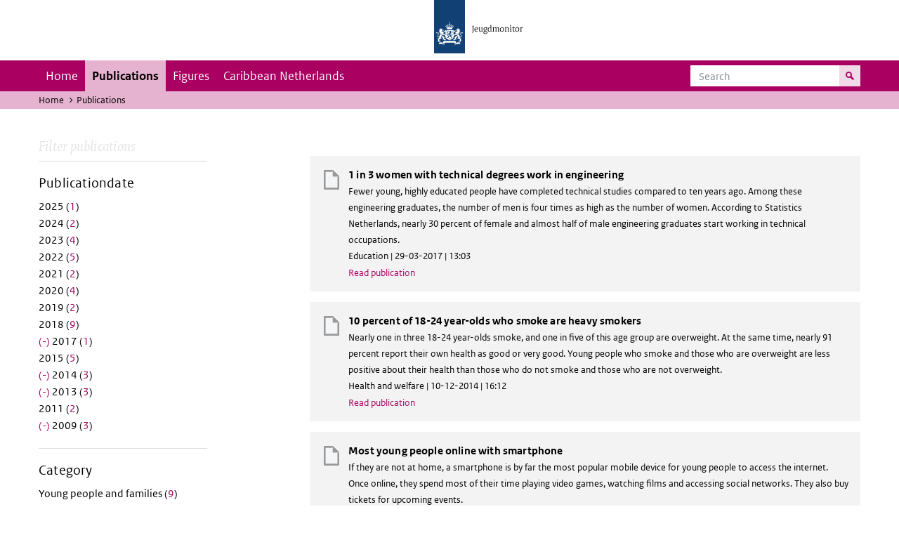

--- FILE ---
content_type: text/html; charset=UTF-8
request_url: https://jeugdmonitor.cbs.nl/en/publications?f%5B0%5D=datum%3A2009&f%5B1%5D=datum%3A2010&f%5B2%5D=datum%3A2013&f%5B3%5D=datum%3A2014&f%5B4%5D=datum%3A2017&f%5B5%5D=themes%3A9&f%5B6%5D=themes%3A10&f%5B7%5D=themes%3A11&f%5B8%5D=themes%3A12
body_size: 5136
content:
<!DOCTYPE html>
<html lang="en" dir="ltr">
  <head>
    <meta charset="utf-8" />
<link rel="canonical" href="https://jeugdmonitor.cbs.nl/en/publications" />
<meta name="Generator" content="Drupal 10 (https://www.drupal.org)" />
<meta name="MobileOptimized" content="width" />
<meta name="HandheldFriendly" content="true" />
<meta name="viewport" content="width=device-width, initial-scale=1.0" />
<meta http-equiv="x-ua-compatible" content="ie=edge" />
<link rel="icon" href="/themes/custom/jeugdmonitor/favicon.ico" type="image/vnd.microsoft.icon" />

    <title>Publications | Jeugdmonitor</title>
    <link rel="stylesheet" media="all" href="/themes/contrib/stable/css/system/components/ajax-progress.module.css?suv0ph" />
<link rel="stylesheet" media="all" href="/themes/contrib/stable/css/system/components/align.module.css?suv0ph" />
<link rel="stylesheet" media="all" href="/themes/contrib/stable/css/system/components/autocomplete-loading.module.css?suv0ph" />
<link rel="stylesheet" media="all" href="/themes/contrib/stable/css/system/components/fieldgroup.module.css?suv0ph" />
<link rel="stylesheet" media="all" href="/themes/contrib/stable/css/system/components/container-inline.module.css?suv0ph" />
<link rel="stylesheet" media="all" href="/themes/contrib/stable/css/system/components/clearfix.module.css?suv0ph" />
<link rel="stylesheet" media="all" href="/themes/contrib/stable/css/system/components/details.module.css?suv0ph" />
<link rel="stylesheet" media="all" href="/themes/contrib/stable/css/system/components/hidden.module.css?suv0ph" />
<link rel="stylesheet" media="all" href="/themes/contrib/stable/css/system/components/item-list.module.css?suv0ph" />
<link rel="stylesheet" media="all" href="/themes/contrib/stable/css/system/components/js.module.css?suv0ph" />
<link rel="stylesheet" media="all" href="/themes/contrib/stable/css/system/components/nowrap.module.css?suv0ph" />
<link rel="stylesheet" media="all" href="/themes/contrib/stable/css/system/components/position-container.module.css?suv0ph" />
<link rel="stylesheet" media="all" href="/themes/contrib/stable/css/system/components/progress.module.css?suv0ph" />
<link rel="stylesheet" media="all" href="/themes/contrib/stable/css/system/components/reset-appearance.module.css?suv0ph" />
<link rel="stylesheet" media="all" href="/themes/contrib/stable/css/system/components/resize.module.css?suv0ph" />
<link rel="stylesheet" media="all" href="/themes/contrib/stable/css/system/components/sticky-header.module.css?suv0ph" />
<link rel="stylesheet" media="all" href="/themes/contrib/stable/css/system/components/system-status-counter.css?suv0ph" />
<link rel="stylesheet" media="all" href="/themes/contrib/stable/css/system/components/system-status-report-counters.css?suv0ph" />
<link rel="stylesheet" media="all" href="/themes/contrib/stable/css/system/components/system-status-report-general-info.css?suv0ph" />
<link rel="stylesheet" media="all" href="/themes/contrib/stable/css/system/components/tabledrag.module.css?suv0ph" />
<link rel="stylesheet" media="all" href="/themes/contrib/stable/css/system/components/tablesort.module.css?suv0ph" />
<link rel="stylesheet" media="all" href="/themes/contrib/stable/css/system/components/tree-child.module.css?suv0ph" />
<link rel="stylesheet" media="all" href="/themes/contrib/stable/css/views/views.module.css?suv0ph" />
<link rel="stylesheet" media="all" href="/themes/contrib/classy/css/components/messages.css?suv0ph" />
<link rel="stylesheet" media="all" href="/themes/custom/jeugdmonitor/dist/css/violet.css?suv0ph" />

    
  </head>
  <body>

  <!-- PiwikPro -->
  <script type="text/javascript">
    (function(window, document, dataLayerName, id) {
      window[dataLayerName]=window[dataLayerName]||[],window[dataLayerName].push({start:(new Date).getTime(),event:"stg.start"});var scripts=document.getElementsByTagName('script')[0],tags=document.createElement('script');
      function stgCreateCookie(a,b,c){var d="";if(c){var e=new Date;e.setTime(e.getTime()+24*c*60*60*1e3),d="; expires="+e.toUTCString()}document.cookie=a+"="+b+d+"; path=/"}
      var isStgDebug=(window.location.href.match("stg_debug")||document.cookie.match("stg_debug"))&&!window.location.href.match("stg_disable_debug");stgCreateCookie("stg_debug",isStgDebug?1:"",isStgDebug?14:-1);
      var qP=[];dataLayerName!=="dataLayer"&&qP.push("data_layer_name="+dataLayerName),isStgDebug&&qP.push("stg_debug");var qPString=qP.length>0?("?"+qP.join("&")):"";
      tags.async=!0,tags.src="https://cbs.containers.piwik.pro/"+id+".js"+qPString,scripts.parentNode.insertBefore(tags,scripts);
      !function(a,n,i){a[n]=a[n]||{};for(var c=0;c<i.length;c++)!function(i){a[n][i]=a[n][i]||{},a[n][i].api=a[n][i].api||function(){var a=[].slice.call(arguments,0);"string"==typeof a[0]&&window[dataLayerName].push({event:n+"."+i+":"+a[0],parameters:[].slice.call(arguments,1)})}}(i[c])}(window,"ppms",["tm","cm"]);
    })(window, document, 'dataLayer', '9feb4ceb-f9a0-4f28-a87c-c9ef1b48939c');
  </script>
  <!-- End PiwikPro -->

  <nav id="skipnav" class="skipnav list-group">
    <a href="#navbar-main" class="sr-only sr-only-focusable list-group-item-info">Skip to main navigation</a>
    <a href="#main-content" class="sr-only sr-only-focusable list-group-item-info">Skip to main content</a>
  </nav>
    
      <div class="dialog-off-canvas-main-canvas" data-off-canvas-main-canvas>
    
    
          <header id="header" class="header">
  <div class="header__logo">
    <div class="header__wrapper">
      <a href="/en/" ><img src="/themes/custom/jeugdmonitor/dist/images/jeugdmonitor.png" width="137" height="77" alt="Het logo van de rijksoverheid, met de tekst Jeugdmonitor: navigeert naar home"></a>
    </div>
  </div>
</header>
  
          <nav class="navbar navbar-branded navbar-expand-lg">
      <div class="container">
        <button class="navbar-toggler icon-menu" type="button" data-toggle="collapse" data-target="#navbarSupportedContent" aria-controls="navbarSupportedContent" aria-expanded="false" aria-label="Toggle navigation">
          Menu<span class="sr-only">Collapsed</span>
        </button>
        <button class="navbar-toggler icon-zoek" type="button" data-toggle="collapse" data-target="#navbarSupportedContent" aria-controls="navbarSupportedContent" aria-expanded="false" aria-label="Toggle navigation to search">
        </button>
        <div class="collapse navbar-collapse" id="navbarSupportedContent">
                        
        <ul class="navbar-nav mr-auto mt-2 mt-md-0">
                      <li class="nav-item">
                    <a href="/en" class="nav-link" data-drupal-link-system-path="&lt;front&gt;">Home</a>
        </li>
                      <li class="nav-item is-active">
                    <a href="/en/publications" title="English publications" class="nav-link is-active" data-drupal-link-system-path="publications">Publications</a>
        </li>
                      <li class="nav-item">
                    <a href="/en/figures" class="nav-link">Figures</a>
        </li>
                      <li class="nav-item">
                    <a href="/en/Caribbean-Netherlands" title="Theme page about the Caribbean Netherlands" class="nav-link">Caribbean Netherlands</a>
        </li>
          </ul>
  


  

  

          <form action="/en/search" method="get" class="navbar-search-form order-md-last order-first">
            <div class="navbar-search-form-wrapper">
              <label for="search" class="visually-hidden">Search</label>
              <input class="form-control" id="search" type="search" placeholder="Search">
              <button class="navbar-search-form-btn icon-zoek" type="submit">
                <span class="visually-hidden">Search for content on the website</span>
              </button>
            </div>
          </form>
        </div>
      </div>
    </nav>

  
                      
  <div class="navbar-title">
    <div class="container">
        <div class="navbar-title-breadcrumb">
            <span class="assistive">U bevindt zich hier:</span>
                                                <a href="/en">Home</a>
                                                                <span class="navbar-title-breadcrumb-title">Publications</span>
                                    </div>
            </div>
</div>

  
  
  
        <div data-drupal-messages-fallback class="hidden"></div>

  

  

    <div class="publicatie">
    <div class="container">
      <div class="publicatie__filters">
        <h2 class="publicatie__header">Filter publications</h2>
        <div class="themefilter">
          <h3 class="themefilter__header">Publicationdate</h3>
              <ul class="themefilter__list"><li><a href="/en/publications?f%5B0%5D=datum%3A2009&amp;f%5B1%5D=datum%3A2010&amp;f%5B2%5D=datum%3A2013&amp;f%5B3%5D=datum%3A2014&amp;f%5B4%5D=datum%3A2017&amp;f%5B5%5D=datum%3A2025&amp;f%5B6%5D=themes%3A9&amp;f%5B7%5D=themes%3A10&amp;f%5B8%5D=themes%3A11&amp;f%5B9%5D=themes%3A12" rel="nofollow" data-drupal-facet-item-id="datum-2025" data-drupal-facet-item-value="2025" data-drupal-facet-item-count="1"><span class="themefilter__link">2025 (<span class="themefilter__count">1</span>)</span>
</a></li><li><a href="/en/publications?f%5B0%5D=datum%3A2009&amp;f%5B1%5D=datum%3A2010&amp;f%5B2%5D=datum%3A2013&amp;f%5B3%5D=datum%3A2014&amp;f%5B4%5D=datum%3A2017&amp;f%5B5%5D=datum%3A2024&amp;f%5B6%5D=themes%3A9&amp;f%5B7%5D=themes%3A10&amp;f%5B8%5D=themes%3A11&amp;f%5B9%5D=themes%3A12" rel="nofollow" data-drupal-facet-item-id="datum-2024" data-drupal-facet-item-value="2024" data-drupal-facet-item-count="2"><span class="themefilter__link">2024 (<span class="themefilter__count">2</span>)</span>
</a></li><li><a href="/en/publications?f%5B0%5D=datum%3A2009&amp;f%5B1%5D=datum%3A2010&amp;f%5B2%5D=datum%3A2013&amp;f%5B3%5D=datum%3A2014&amp;f%5B4%5D=datum%3A2017&amp;f%5B5%5D=datum%3A2023&amp;f%5B6%5D=themes%3A9&amp;f%5B7%5D=themes%3A10&amp;f%5B8%5D=themes%3A11&amp;f%5B9%5D=themes%3A12" rel="nofollow" data-drupal-facet-item-id="datum-2023" data-drupal-facet-item-value="2023" data-drupal-facet-item-count="4"><span class="themefilter__link">2023 (<span class="themefilter__count">4</span>)</span>
</a></li><li><a href="/en/publications?f%5B0%5D=datum%3A2009&amp;f%5B1%5D=datum%3A2010&amp;f%5B2%5D=datum%3A2013&amp;f%5B3%5D=datum%3A2014&amp;f%5B4%5D=datum%3A2017&amp;f%5B5%5D=datum%3A2022&amp;f%5B6%5D=themes%3A9&amp;f%5B7%5D=themes%3A10&amp;f%5B8%5D=themes%3A11&amp;f%5B9%5D=themes%3A12" rel="nofollow" data-drupal-facet-item-id="datum-2022" data-drupal-facet-item-value="2022" data-drupal-facet-item-count="5"><span class="themefilter__link">2022 (<span class="themefilter__count">5</span>)</span>
</a></li><li><a href="/en/publications?f%5B0%5D=datum%3A2009&amp;f%5B1%5D=datum%3A2010&amp;f%5B2%5D=datum%3A2013&amp;f%5B3%5D=datum%3A2014&amp;f%5B4%5D=datum%3A2017&amp;f%5B5%5D=datum%3A2021&amp;f%5B6%5D=themes%3A9&amp;f%5B7%5D=themes%3A10&amp;f%5B8%5D=themes%3A11&amp;f%5B9%5D=themes%3A12" rel="nofollow" data-drupal-facet-item-id="datum-2021" data-drupal-facet-item-value="2021" data-drupal-facet-item-count="2"><span class="themefilter__link">2021 (<span class="themefilter__count">2</span>)</span>
</a></li><li><a href="/en/publications?f%5B0%5D=datum%3A2009&amp;f%5B1%5D=datum%3A2010&amp;f%5B2%5D=datum%3A2013&amp;f%5B3%5D=datum%3A2014&amp;f%5B4%5D=datum%3A2017&amp;f%5B5%5D=datum%3A2020&amp;f%5B6%5D=themes%3A9&amp;f%5B7%5D=themes%3A10&amp;f%5B8%5D=themes%3A11&amp;f%5B9%5D=themes%3A12" rel="nofollow" data-drupal-facet-item-id="datum-2020" data-drupal-facet-item-value="2020" data-drupal-facet-item-count="4"><span class="themefilter__link">2020 (<span class="themefilter__count">4</span>)</span>
</a></li><li><a href="/en/publications?f%5B0%5D=datum%3A2009&amp;f%5B1%5D=datum%3A2010&amp;f%5B2%5D=datum%3A2013&amp;f%5B3%5D=datum%3A2014&amp;f%5B4%5D=datum%3A2017&amp;f%5B5%5D=datum%3A2019&amp;f%5B6%5D=themes%3A9&amp;f%5B7%5D=themes%3A10&amp;f%5B8%5D=themes%3A11&amp;f%5B9%5D=themes%3A12" rel="nofollow" data-drupal-facet-item-id="datum-2019" data-drupal-facet-item-value="2019" data-drupal-facet-item-count="2"><span class="themefilter__link">2019 (<span class="themefilter__count">2</span>)</span>
</a></li><li><a href="/en/publications?f%5B0%5D=datum%3A2009&amp;f%5B1%5D=datum%3A2010&amp;f%5B2%5D=datum%3A2013&amp;f%5B3%5D=datum%3A2014&amp;f%5B4%5D=datum%3A2017&amp;f%5B5%5D=datum%3A2018&amp;f%5B6%5D=themes%3A9&amp;f%5B7%5D=themes%3A10&amp;f%5B8%5D=themes%3A11&amp;f%5B9%5D=themes%3A12" rel="nofollow" data-drupal-facet-item-id="datum-2018" data-drupal-facet-item-value="2018" data-drupal-facet-item-count="9"><span class="themefilter__link">2018 (<span class="themefilter__count">9</span>)</span>
</a></li><li><a href="/en/publications?f%5B0%5D=datum%3A2009&amp;f%5B1%5D=datum%3A2010&amp;f%5B2%5D=datum%3A2013&amp;f%5B3%5D=datum%3A2014&amp;f%5B4%5D=themes%3A9&amp;f%5B5%5D=themes%3A10&amp;f%5B6%5D=themes%3A11&amp;f%5B7%5D=themes%3A12" rel="nofollow" class="is-active" data-drupal-facet-item-id="datum-2017" data-drupal-facet-item-value="2017" data-drupal-facet-item-count="1">  <span class="facet-item__status js-facet-deactivate">(-)</span>
<span class="themefilter__link">2017 (<span class="themefilter__count">1</span>)</span>
</a></li><li><a href="/en/publications?f%5B0%5D=datum%3A2009&amp;f%5B1%5D=datum%3A2010&amp;f%5B2%5D=datum%3A2013&amp;f%5B3%5D=datum%3A2014&amp;f%5B4%5D=datum%3A2015&amp;f%5B5%5D=datum%3A2017&amp;f%5B6%5D=themes%3A9&amp;f%5B7%5D=themes%3A10&amp;f%5B8%5D=themes%3A11&amp;f%5B9%5D=themes%3A12" rel="nofollow" data-drupal-facet-item-id="datum-2015" data-drupal-facet-item-value="2015" data-drupal-facet-item-count="5"><span class="themefilter__link">2015 (<span class="themefilter__count">5</span>)</span>
</a></li><li><a href="/en/publications?f%5B0%5D=datum%3A2009&amp;f%5B1%5D=datum%3A2010&amp;f%5B2%5D=datum%3A2013&amp;f%5B3%5D=datum%3A2017&amp;f%5B4%5D=themes%3A9&amp;f%5B5%5D=themes%3A10&amp;f%5B6%5D=themes%3A11&amp;f%5B7%5D=themes%3A12" rel="nofollow" class="is-active" data-drupal-facet-item-id="datum-2014" data-drupal-facet-item-value="2014" data-drupal-facet-item-count="3">  <span class="facet-item__status js-facet-deactivate">(-)</span>
<span class="themefilter__link">2014 (<span class="themefilter__count">3</span>)</span>
</a></li><li><a href="/en/publications?f%5B0%5D=datum%3A2009&amp;f%5B1%5D=datum%3A2010&amp;f%5B2%5D=datum%3A2014&amp;f%5B3%5D=datum%3A2017&amp;f%5B4%5D=themes%3A9&amp;f%5B5%5D=themes%3A10&amp;f%5B6%5D=themes%3A11&amp;f%5B7%5D=themes%3A12" rel="nofollow" class="is-active" data-drupal-facet-item-id="datum-2013" data-drupal-facet-item-value="2013" data-drupal-facet-item-count="3">  <span class="facet-item__status js-facet-deactivate">(-)</span>
<span class="themefilter__link">2013 (<span class="themefilter__count">3</span>)</span>
</a></li><li><a href="/en/publications?f%5B0%5D=datum%3A2009&amp;f%5B1%5D=datum%3A2010&amp;f%5B2%5D=datum%3A2011&amp;f%5B3%5D=datum%3A2013&amp;f%5B4%5D=datum%3A2014&amp;f%5B5%5D=datum%3A2017&amp;f%5B6%5D=themes%3A9&amp;f%5B7%5D=themes%3A10&amp;f%5B8%5D=themes%3A11&amp;f%5B9%5D=themes%3A12" rel="nofollow" data-drupal-facet-item-id="datum-2011" data-drupal-facet-item-value="2011" data-drupal-facet-item-count="2"><span class="themefilter__link">2011 (<span class="themefilter__count">2</span>)</span>
</a></li><li><a href="/en/publications?f%5B0%5D=datum%3A2010&amp;f%5B1%5D=datum%3A2013&amp;f%5B2%5D=datum%3A2014&amp;f%5B3%5D=datum%3A2017&amp;f%5B4%5D=themes%3A9&amp;f%5B5%5D=themes%3A10&amp;f%5B6%5D=themes%3A11&amp;f%5B7%5D=themes%3A12" rel="nofollow" class="is-active" data-drupal-facet-item-id="datum-2009" data-drupal-facet-item-value="2009" data-drupal-facet-item-count="3">  <span class="facet-item__status js-facet-deactivate">(-)</span>
<span class="themefilter__link">2009 (<span class="themefilter__count">3</span>)</span>
</a></li></ul>

        </div>
        <div class="themefilter">
          <h3 class="themefilter__header">Category</h3>
              <ul class="themefilter__list"><li><a href="/en/publications?f%5B0%5D=datum%3A2009&amp;f%5B1%5D=datum%3A2010&amp;f%5B2%5D=datum%3A2013&amp;f%5B3%5D=datum%3A2014&amp;f%5B4%5D=datum%3A2017&amp;f%5B5%5D=themes%3A8&amp;f%5B6%5D=themes%3A9&amp;f%5B7%5D=themes%3A10&amp;f%5B8%5D=themes%3A11&amp;f%5B9%5D=themes%3A12" rel="nofollow" data-drupal-facet-item-id="themes-8" data-drupal-facet-item-value="8" data-drupal-facet-item-count="9"><span class="themefilter__link">Young people and families (<span class="themefilter__count">9</span>)</span>
</a></li><li><a href="/en/publications?f%5B0%5D=datum%3A2009&amp;f%5B1%5D=datum%3A2010&amp;f%5B2%5D=datum%3A2013&amp;f%5B3%5D=datum%3A2014&amp;f%5B4%5D=datum%3A2017&amp;f%5B5%5D=themes%3A9&amp;f%5B6%5D=themes%3A10&amp;f%5B7%5D=themes%3A11" rel="nofollow" class="is-active" data-drupal-facet-item-id="themes-12" data-drupal-facet-item-value="12" data-drupal-facet-item-count="1">  <span class="facet-item__status js-facet-deactivate">(-)</span>
<span class="themefilter__link">Safety and justice (<span class="themefilter__count">1</span>)</span>
</a></li><li><a href="/en/publications?f%5B0%5D=datum%3A2009&amp;f%5B1%5D=datum%3A2010&amp;f%5B2%5D=datum%3A2013&amp;f%5B3%5D=datum%3A2014&amp;f%5B4%5D=datum%3A2017&amp;f%5B5%5D=themes%3A9&amp;f%5B6%5D=themes%3A11&amp;f%5B7%5D=themes%3A12" rel="nofollow" class="is-active" data-drupal-facet-item-id="themes-10" data-drupal-facet-item-value="10" data-drupal-facet-item-count="2">  <span class="facet-item__status js-facet-deactivate">(-)</span>
<span class="themefilter__link">Education (<span class="themefilter__count">2</span>)</span>
</a></li><li><a href="/en/publications?f%5B0%5D=datum%3A2009&amp;f%5B1%5D=datum%3A2010&amp;f%5B2%5D=datum%3A2013&amp;f%5B3%5D=datum%3A2014&amp;f%5B4%5D=datum%3A2017&amp;f%5B5%5D=themes%3A9&amp;f%5B6%5D=themes%3A10&amp;f%5B7%5D=themes%3A12" rel="nofollow" class="is-active" data-drupal-facet-item-id="themes-11" data-drupal-facet-item-value="11" data-drupal-facet-item-count="1">  <span class="facet-item__status js-facet-deactivate">(-)</span>
<span class="themefilter__link">Labour (<span class="themefilter__count">1</span>)</span>
</a></li><li><a href="/en/publications?f%5B0%5D=datum%3A2009&amp;f%5B1%5D=datum%3A2010&amp;f%5B2%5D=datum%3A2013&amp;f%5B3%5D=datum%3A2014&amp;f%5B4%5D=datum%3A2017&amp;f%5B5%5D=themes%3A10&amp;f%5B6%5D=themes%3A11&amp;f%5B7%5D=themes%3A12" rel="nofollow" class="is-active" data-drupal-facet-item-id="themes-9" data-drupal-facet-item-value="9" data-drupal-facet-item-count="6">  <span class="facet-item__status js-facet-deactivate">(-)</span>
<span class="themefilter__link">Health and welfare (<span class="themefilter__count">6</span>)</span>
</a></li></ul>

        </div>
      </div>

      <div class="publicatie__results">
                    <div class="view view-publicaties-en view-id-publicaties_en view-display-id-publications js-view-dom-id-1621614ec2c908eecf68fbf92a355accb15be8e38de09a1cbc0f324f4324418e">

      <div class="searchpagination">
      
    </div>
  
          <div class="views-row"><div class="publicatieresults__item">
  <h3 class="publicatieresults__header"><span class="field field--name-title field--type-string field--label-hidden">1 in 3 women with technical degrees work in engineering</span>
</h3>
  <p class="publicatieresults__intro">
        


    Fewer young, highly educated people have completed technical studies compared to ten years ago. Among these engineering graduates, the number of men is four times as high as the number of women. According to Statistics Netherlands, nearly 30 percent of female and almost half of male engineering graduates start working in technical occupations.


      </p>
  <p class="publicatieresults__meta">  Education
 | 29-03-2017 | 13:03</p>
  <a class="publicatieresults__link" href="/en/publications/1%20in%203%20women%20with%20technical%20degrees%20work%20in%20engineering">Read publication</a>
</div>
</div>
    <div class="views-row"><div class="publicatieresults__item">
  <h3 class="publicatieresults__header"><span class="field field--name-title field--type-string field--label-hidden">10 percent of 18-24 year-olds who smoke are heavy smokers</span>
</h3>
  <p class="publicatieresults__intro">
        


    Nearly one in three 18-24 year-olds smoke, and one in five of this age group are overweight. At the same time, nearly 91 percent report their own health as good or very good. Young people who smoke and those who are overweight are less positive about their health than those who do not smoke and those who are not overweight.


      </p>
  <p class="publicatieresults__meta">  Health and welfare
 | 10-12-2014 | 16:12</p>
  <a class="publicatieresults__link" href="/en/publications/10%20percent%20of%2018-24%20year-olds%20who%20smoke%20are%20heavy%20smokers">Read publication</a>
</div>
</div>
    <div class="views-row"><div class="publicatieresults__item">
  <h3 class="publicatieresults__header"><span class="field field--name-title field--type-string field--label-hidden">Most young people online with smartphone</span>
</h3>
  <p class="publicatieresults__intro">
        


    If they are not at home, a smartphone is by far the most popular mobile device for young people to access the internet. Once online, they spend most of their time playing video games, watching films and accessing social networks. They also buy tickets for upcoming events.


      </p>
  <p class="publicatieresults__meta">  Health and welfare
 | 09-07-2014 | 16:07</p>
  <a class="publicatieresults__link" href="/en/publications/Most%20young%20people%20online%20with%20smartphone">Read publication</a>
</div>
</div>
    <div class="views-row"><div class="publicatieresults__item">
  <h3 class="publicatieresults__header"><span class="field field--name-title field--type-string field--label-hidden">Number of school dropouts down in the Netherlands and the EU</span>
</h3>
  <p class="publicatieresults__intro">
        


    The school dropout rate in the Netherlands was reduced in recent years to 8.8 percent in 2012. The rate across the EU was also gradually reduced. The reduction of school dropouts is high on the national and international policy agenda.


      </p>
  <p class="publicatieresults__meta">  Education
 | 30-01-2014 | 17:01</p>
  <a class="publicatieresults__link" href="/en/publications/Number%20of%20school%20dropouts%20down%20in%20the%20Netherlands%20and%20the%20EU">Read publication</a>
</div>
</div>
    <div class="views-row"><div class="publicatieresults__item">
  <h3 class="publicatieresults__header"><span class="field field--name-title field--type-string field--label-hidden">Young people in low-income households more often overweight</span>
</h3>
  <p class="publicatieresults__intro">
        


    Approximately 15 percent of 2 to 25-year-olds struggle with overweight. Yet, nearly all young people assess their state of health as good. Young members of low-income households are more often overweight and have more GP contacts than their counterparts in the households with the highest incomes.


      </p>
  <p class="publicatieresults__meta">  Health and welfare
 | 08-08-2013 | 17:08</p>
  <a class="publicatieresults__link" href="/en/publications/Young%20people%20in%20low-income%20households%20more%20often%20overweight">Read publication</a>
</div>
</div>
    <div class="views-row"><div class="publicatieresults__item">
  <h3 class="publicatieresults__header"><span class="field field--name-title field--type-string field--label-hidden">One quarter of young people victims of crime</span>
</h3>
  <p class="publicatieresults__intro">
        


    Approximately one quarter of young people became victims of crime in 2012. Young men are more often victims of violent crimes than young women. The number of young men receiving victim support is also higher.


      </p>
  <p class="publicatieresults__meta">  Safety and justice
 | 07-05-2013 | 17:05</p>
  <a class="publicatieresults__link" href="/en/node/574">Read publication</a>
</div>
</div>
    <div class="views-row"><div class="publicatieresults__item">
  <h3 class="publicatieresults__header"><span class="field field--name-title field--type-string field--label-hidden">More children at risk of poverty</span>
</h3>
  <p class="publicatieresults__intro">
        


    The number of underage children at risk of poverty has increased in 2011. In the provinces of South Holland and Groningen, more children grow up in poverty than in other provinces. In more than half of cases, families do have enough money to go on holiday.


      </p>
  <p class="publicatieresults__meta">  Health and welfare
 | 08-04-2013 | 17:04</p>
  <a class="publicatieresults__link" href="/en/publications/More%20children%20at%20risk%20of%20poverty">Read publication</a>
</div>
</div>
    <div class="views-row"><div class="publicatieresults__item">
  <h3 class="publicatieresults__header"><span class="field field--name-title field--type-string field--label-hidden">Youth unemployment further up</span>
</h3>
  <p class="publicatieresults__intro">
        


    Youth unemployment among 15-22 year-olds has risen more substantially in 2009 than among 23-64 year-olds. Unemployment rose rapidly among young people without a basic qualification.


      </p>
  <p class="publicatieresults__meta">  Labour
 | 21-12-2009 | 18:12</p>
  <a class="publicatieresults__link" href="/en/publications/Youth%20unemployment%20further%20up">Read publication</a>
</div>
</div>
    <div class="views-row"><div class="publicatieresults__item">
  <h3 class="publicatieresults__header"><span class="field field--name-title field--type-string field--label-hidden">Participation rate Dutch youth in education above European average</span>
</h3>
  <p class="publicatieresults__intro">
        


    Relative to other European countries, many young people in the Netherlands attend some form of education. The number of young people leaving school without a basic qualification is also below the European Union (EU) average.


      </p>
  <p class="publicatieresults__meta">  Health and welfare
 | 16-10-2009 | 18:10</p>
  <a class="publicatieresults__link" href="/en/publications/Participation%20rate%20Dutch%20youth%20in%20education%20above%20European%20average">Read publication</a>
</div>
</div>
    <div class="views-row"><div class="publicatieresults__item">
  <h3 class="publicatieresults__header"><span class="field field--name-title field--type-string field--label-hidden">Are youngsters with a foreign background closing the gap with their native Dutch peers?</span>
</h3>
  <p class="publicatieresults__intro">
        


    Compared with a few years ago, the situation in which young people with a non-western foreign background in the Netherlands find themselves has improved in a number of areas. They are better educated and more of them have jobs. In spite of this, they still have some catching up to do with respect to native Dutch young people.


      </p>
  <p class="publicatieresults__meta">  Health and welfare
 | 10-07-2009 | 08:07</p>
  <a class="publicatieresults__link" href="/en/publications/Are%20youngsters%20with%20a%20foreign%20background%20closing%20the%20gap%20with%20their%20native%20Dutch%20peers">Read publication</a>
</div>
</div>

  
      <div class="searchpagination">
      
    </div>
  </div>


  
  
      </div>
    </div>
  </div>

        <footer>
    <div class="container">
                    
                      <div class="column">
          <h2>Service</h2>
                      <ul>
                          <li>
                <a href="/en/contact-en">Contact</a>

                              </li>
                        <ul>
                  </div>
              <div class="column">
          <h2>Information</h2>
                      <ul>
                          <li>
                <a href="/en/about-this-site">About this site</a>

                              </li>
                          <li>
                <a href="/en/definitions">Definitions</a>

                              </li>
                          <li>
                <a href="/en/sources">Sources</a>

                              </li>
                        <ul>
                  </div>
            


  

  
    </div>

    <div class="languages">
      <div class="container">
        <ul>
                      <li class="selected">
                English
            </li>
            <li>
              <a href="/" lang="nl">Nederlands</a>
            </li>
                  </ul>
      </div>
    </div>

        <div class="credits">
      <div class="container">
        Created by:
        <a href="https://www.cbs.nl/en-gb" title="Statistics Netherlandsk">CBS</a> and
        <a href="https://www.government.nl/ministries/ministry-of-health-welfare-and-sport" title="Ministry of Health, Welfare and Sport">VWS</a>
      </div>
    </div>
      </footer>
  

  </div>

    
    <script type="application/json" data-drupal-selector="drupal-settings-json">{"path":{"baseUrl":"\/","pathPrefix":"en\/","currentPath":"publications","currentPathIsAdmin":false,"isFront":false,"currentLanguage":"en","currentQuery":{"f":["datum:2009","datum:2010","datum:2013","datum:2014","datum:2017","themes:9","themes:10","themes:11","themes:12"]}},"pluralDelimiter":"\u0003","suppressDeprecationErrors":true,"user":{"uid":0,"permissionsHash":"565373debbe06c9d75ff283f13fc74c53fc928cbe0c5c3883d59b732d0f743fb"}}</script>
<script src="/core/assets/vendor/jquery/jquery.min.js?v=3.7.1"></script>
<script src="/core/assets/vendor/once/once.min.js?v=1.0.1"></script>
<script src="/core/misc/drupalSettingsLoader.js?v=10.2.11"></script>
<script src="/core/misc/drupal.js?v=10.2.11"></script>
<script src="/core/misc/drupal.init.js?v=10.2.11"></script>
<script src="/themes/custom/jeugdmonitor/dist/js/bootstrap.js?suv0ph"></script>
<script src="/themes/custom/jeugdmonitor/dist/js/main.js?suv0ph"></script>
<script src="/themes/custom/jeugdmonitor/build/arrayFrom.js?v=1.x"></script>
<script src="/themes/custom/jeugdmonitor/build/runtime.js?v=1.7.x"></script>
<script src="/themes/custom/jeugdmonitor/build/fotowaaier.js?v=1.7.x"></script>
<script src="/modules/contrib/facets/js/base-widget.js?v=10.2.11"></script>
<script src="/modules/contrib/facets/js/link-widget.js?v=10.2.11"></script>

  </body>
</html>


--- FILE ---
content_type: application/javascript
request_url: https://jeugdmonitor.cbs.nl/themes/custom/jeugdmonitor/build/arrayFrom.js?v=1.x
body_size: 374
content:
(self.webpackChunk=self.webpackChunk||[]).push([[214],{7258:()=>{var r,n,t,e;Array.from||(Array.from=(r=Object.prototype.toString,n=function(n){return"function"==typeof n||"[object Function]"===r.call(n)},t=Math.pow(2,53)-1,e=function(r){var n=function(r){var n=Number(r);return isNaN(n)?0:0!==n&&isFinite(n)?(n>0?1:-1)*Math.floor(Math.abs(n)):n}(r);return Math.min(Math.max(n,0),t)},function(r){var t=Object(r);if(null==r)throw new TypeError("Array.from requires an array-like object - not null or undefined");var o,a=arguments.length>1?arguments[1]:void 0;if(void 0!==a){if(!n(a))throw new TypeError("Array.from: when provided, the second argument must be a function");arguments.length>2&&(o=arguments[2])}for(var i,u=e(t.length),f=n(this)?Object(new this(u)):new Array(u),h=0;h<u;)i=t[h],f[h]=a?void 0===o?a(i,h):a.call(o,i,h):i,h+=1;return f.length=u,f}))}},r=>{var n;n=7258,r(r.s=n)}]);
//# sourceMappingURL=arrayFrom.js.map

--- FILE ---
content_type: application/javascript
request_url: https://jeugdmonitor.cbs.nl/themes/custom/jeugdmonitor/dist/js/main.js?suv0ph
body_size: 47
content:
jQuery(document).ready(function(n){n("#navbarResponsive").on("hidden.bs.collapse",function(){n(this).closest(".navbar-branded").find(".navbar-toggler.icon-menu .sr-only").text(Drupal.t("Collapsed")),n(this).closest(".navbar-branded").find(".navbar-toggler.icon-zoek .sr-only").text(Drupal.t("Search & menu collapsed"))}),n("#navbarResponsive").on("shown.bs.collapse",function(){n(this).closest(".navbar-branded").find(".navbar-toggler.icon-menu .sr-only").text(Drupal.t("Expanded")),n(this).closest(".navbar-branded").find(".navbar-toggler.icon-zoek .sr-only").text(Drupal.t("Close search & menu"))})});